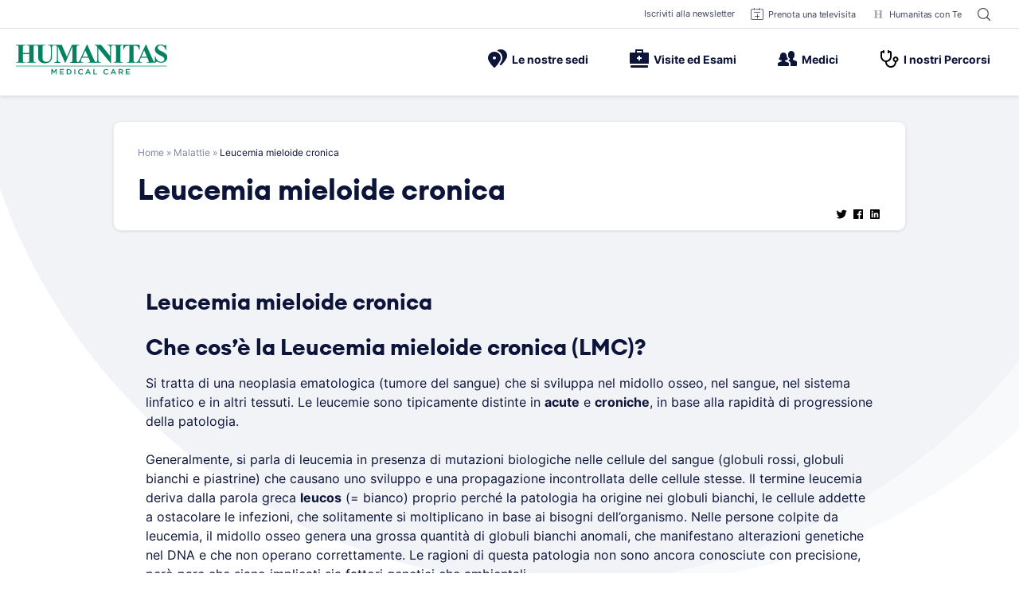

--- FILE ---
content_type: image/svg+xml
request_url: https://www.humanitas-care.it/wp-content/themes/hmc-theme/assets/icons/stethoscope.svg
body_size: 840
content:
<?xml version="1.0" standalone="no"?>
<!DOCTYPE svg PUBLIC "-//W3C//DTD SVG 20010904//EN"
 "http://www.w3.org/TR/2001/REC-SVG-20010904/DTD/svg10.dtd">
<svg version="1.0" xmlns="http://www.w3.org/2000/svg"
 width="512.000000pt" height="512.000000pt" viewBox="0 0 512.000000 512.000000"
 preserveAspectRatio="xMidYMid meet">

<g transform="translate(0.000000,512.000000) scale(0.100000,-0.100000)"
fill="#000000" stroke="none">
<path d="M1006 4898 c-60 -17 -130 -91 -146 -156 l-12 -52 -137 0 c-148 0
-212 -13 -287 -56 -53 -31 -136 -119 -164 -173 -46 -92 -50 -140 -50 -711 0
-294 5 -580 10 -635 46 -477 292 -896 678 -1157 151 -102 370 -194 523 -220
59 -10 69 -15 69 -33 0 -71 24 -256 45 -342 206 -863 1116 -1359 1950 -1063
568 202 957 725 992 1332 l6 107 58 21 c136 51 294 187 372 321 21 35 50 100
64 144 24 71 27 96 27 225 1 114 -3 158 -17 205 -78 252 -264 438 -517 516
-98 31 -289 33 -390 6 -208 -56 -386 -202 -480 -392 -50 -101 -70 -176 -77
-290 -13 -212 63 -411 217 -565 79 -78 150 -126 247 -165 l58 -24 3 -58 c9
-170 -64 -405 -181 -577 -54 -80 -166 -196 -246 -255 -316 -234 -732 -275
-1085 -108 -127 60 -206 116 -302 211 -119 120 -205 257 -259 415 -29 87 -57
251 -53 310 l3 44 87 18 c509 102 944 487 1109 981 72 214 72 213 76 932 3
435 1 664 -6 698 -28 128 -116 240 -237 299 -68 34 -70 34 -231 37 -161 4
-163 4 -163 26 0 41 -51 126 -91 153 -92 60 -192 51 -269 -26 -64 -64 -70 -94
-70 -361 0 -267 6 -297 70 -361 77 -77 177 -86 269 -26 41 27 91 112 91 154 0
23 2 23 105 23 l106 0 -3 -627 -4 -628 -27 -93 c-126 -436 -480 -734 -930
-782 -329 -36 -665 102 -887 363 -122 143 -208 311 -252 494 -20 84 -22 116
-25 681 l-4 592 104 0 105 0 12 -52 c18 -72 86 -140 156 -157 98 -24 193 20
238 110 l26 53 0 257 0 257 -28 53 c-47 89 -149 134 -246 107z m3374 -2147
c171 -65 252 -261 176 -427 -53 -118 -162 -188 -292 -188 -218 -1 -370 219
-297 429 23 65 119 163 183 187 63 23 168 23 230 -1z"/>
</g>
</svg>


--- FILE ---
content_type: image/svg+xml
request_url: https://www.humanitas-care.it/wp-content/uploads/2020/09/medical-care-logo1.svg
body_size: 2317
content:
<?xml version="1.0" encoding="UTF-8"?> <!-- Creator: CorelDRAW X6 --> <svg xmlns="http://www.w3.org/2000/svg" xmlns:xlink="http://www.w3.org/1999/xlink" xml:space="preserve" width="5.65278in" height="1.13889in" version="1.1" style="shape-rendering:geometricPrecision; text-rendering:geometricPrecision; image-rendering:optimizeQuality; fill-rule:evenodd; clip-rule:evenodd" viewBox="0 0 5653 1139"> <defs> <style type="text/css"> <![CDATA[ .str0 {stroke:#038262;stroke-width:20.8386} .fil1 {fill:none;fill-rule:nonzero} .fil0 {fill:#038262;fill-rule:nonzero} ]]> </style> </defs> <g id="Layer_x0020_1"> <metadata id="CorelCorpID_0Corel-Layer"></metadata> <path class="fil0" d="M259 362l0 211c0,35 2,57 6,65 4,9 11,16 23,23 11,7 26,10 45,10l23 0 0 19 -356 0 0 -19 23 0c20,0 36,-3 48,-11 9,-5 15,-13 20,-24 4,-8 6,-29 6,-63l0 -447c0,-35 -2,-57 -6,-65 -4,-9 -11,-16 -22,-23 -11,-7 -26,-10 -45,-10l-23 0 0 -19 356 0 0 19 -23 0c-20,0 -36,4 -48,11 -9,5 -16,13 -21,24 -4,8 -6,29 -6,63l0 193 240 0 0 -193c0,-35 -2,-57 -6,-65 -4,-9 -11,-16 -23,-23 -11,-7 -27,-10 -46,-10l-22 0 0 -19 355 0 0 19 -22 0c-20,0 -36,4 -48,11 -9,5 -16,13 -21,24 -4,8 -6,29 -6,63l0 447c0,35 2,57 6,65 4,9 11,16 23,23 11,7 27,10 46,10l22 0 0 19 -355 0 0 -19 22 0c20,0 36,-3 48,-11 9,-5 16,-13 21,-24 4,-8 6,-29 6,-63l0 -211 -240 0z"></path> <path class="fil0" d="M743 9l351 0 0 19 -18 0c-26,0 -45,3 -54,8 -10,5 -17,13 -21,23 -4,10 -6,34 -6,73l0 333c0,61 5,101 14,121 9,20 24,36 45,49 21,13 48,20 80,20 37,0 68,-8 94,-25 26,-17 45,-39 58,-68 13,-29 19,-80 19,-152l0 -277c0,-30 -3,-52 -10,-65 -6,-13 -14,-22 -24,-27 -15,-8 -36,-12 -64,-12l0 -19 235 0 0 19 -14 0c-19,0 -35,4 -48,12 -13,8 -22,19 -28,35 -4,11 -6,30 -6,58l0 258c0,80 -5,138 -16,173 -11,35 -36,68 -77,98 -41,30 -96,45 -167,45 -59,0 -104,-8 -136,-24 -44,-21 -75,-49 -93,-82 -18,-33 -27,-78 -27,-135l0 -333c0,-39 -2,-63 -7,-73 -4,-10 -12,-17 -23,-23 -11,-6 -30,-8 -59,-8l0 -19z"></path> <path class="fil0" d="M1905 458l185 -448 277 0 0 19 -22 0c-20,0 -36,4 -48,11 -8,5 -15,13 -20,24 -4,8 -6,29 -6,63l0 448c0,35 2,56 6,65 4,9 11,16 23,23 11,7 27,10 46,10l22 0 0 19 -355 0 0 -19 22 0c20,0 36,-4 48,-11 8,-5 15,-13 20,-24 4,-8 6,-29 6,-63l0 -504 -261 620 -12 0 -265 -616 0 479c0,33 1,54 2,62 4,17 14,30 28,41 15,11 37,16 68,16l0 19 -233 0 0 -19 7 0c15,0 29,-2 42,-7 13,-5 23,-12 30,-21 7,-9 12,-21 16,-37 1,-4 1,-21 1,-51l0 -430c0,-34 -2,-56 -6,-64 -4,-9 -11,-16 -23,-23 -11,-7 -27,-10 -46,-10l-22 0 0 -19 278 0 191 448z"></path> <path class="fil0" d="M2695 459l-101 -234 -104 234 206 0zm17 37l-240 0 -29 66c-9,22 -14,40 -14,55 0,19 8,33 23,42 9,5 31,9 67,12l0 19 -226 0 0 -19c24,-4 44,-14 60,-30 16,-17 35,-51 58,-103l243 -543 10 0 245 558c23,53 43,86 58,100 11,10 27,16 48,18l0 19 -329 0 0 -19 14 0c26,0 45,-4 56,-11 7,-5 11,-13 11,-23 0,-6 -1,-12 -3,-19 -1,-3 -6,-16 -15,-38l-36 -85z"></path> <path class="fil0" d="M3182 9l336 422 0 -292c0,-41 -6,-68 -18,-83 -16,-19 -43,-29 -81,-28l0 -19 225 0 0 19c-29,4 -48,8 -58,14 -10,6 -18,15 -23,29 -6,13 -8,36 -8,68l0 566 -17 0 -460 -566 0 432c0,39 9,66 27,79 18,14 38,21 61,21l16 0 0 19 -241 0 0 -19c37,0 63,-8 78,-23 15,-15 22,-41 22,-77l0 -480 -15 -18c-14,-18 -27,-30 -38,-36 -11,-6 -27,-9 -48,-10l0 -19 241 0z"></path> <path class="fil0" d="M3999 671l0 19 -356 0 0 -19 23 0c20,0 36,-4 48,-11 9,-5 15,-13 20,-24 4,-8 5,-29 5,-63l0 -447c0,-35 -2,-57 -5,-65 -4,-9 -11,-16 -22,-23 -11,-7 -26,-10 -45,-10l-23 0 0 -19 356 0 0 19 -23 0c-20,0 -36,4 -48,11 -9,5 -16,13 -21,24 -4,8 -6,29 -6,63l0 447c0,35 2,56 6,65 4,9 11,16 23,23 11,7 26,10 45,10l23 0z"></path> <path class="fil0" d="M4624 9l0 184 -18 0c-11,-42 -23,-73 -36,-92 -13,-19 -31,-33 -54,-44 -13,-6 -35,-9 -67,-9l-51 0 0 525c0,35 2,56 6,65 4,9 11,16 23,23 11,7 27,10 46,10l23 0 0 19 -356 0 0 -19 23 0c20,0 36,-4 48,-11 9,-5 16,-13 21,-24 4,-8 6,-29 6,-63l0 -525 -49 0c-46,0 -79,10 -100,29 -29,27 -47,66 -55,116l-19 0 0 -184 611 0z"></path> <path class="fil0" d="M4895 459l-101 -234 -104 234 206 0zm17 37l-240 0 -29 66c-9,22 -14,40 -14,55 0,19 8,33 23,42 9,5 31,9 67,12l0 19 -226 0 0 -19c24,-4 44,-14 60,-30 16,-17 35,-51 58,-103l243 -543 10 0 245 558c23,53 43,86 58,100 11,10 27,16 48,18l0 19 -329 0 0 -19 13 0c26,0 45,-4 56,-11 7,-5 11,-13 11,-23 0,-6 -1,-12 -3,-19 -1,-3 -6,-16 -15,-38l-36 -85z"></path> <path class="fil0" d="M5613 -7l5 222 -20 0c-10,-56 -33,-100 -70,-134 -37,-34 -77,-51 -121,-51 -33,0 -60,9 -79,27 -19,18 -29,38 -29,62 0,15 3,28 10,39 10,15 25,31 46,46 15,11 51,30 107,57 78,38 130,74 158,108 26,33 40,71 40,114l0 7c-1,54 -22,101 -65,140 -43,40 -98,60 -165,60 -21,0 -41,-2 -59,-6 -19,-4 -42,-12 -70,-24 -16,-7 -29,-10 -39,-10 -9,0 -18,3 -27,10 -10,7 -17,17 -23,30l-18 0 0 -251 18 0c14,71 42,125 83,162 41,37 85,56 133,56 37,0 66,-10 88,-30 22,-20 33,-43 33,-70 0,-16 -4,-31 -13,-46 -8,-15 -21,-29 -38,-42 -17,-13 -47,-31 -90,-52 -61,-30 -104,-55 -131,-76 -27,-21 -47,-44 -61,-70 -14,-26 -21,-54 -21,-85 0,-53 19,-98 58,-135 39,-37 88,-56 147,-56l1 0c21,0 42,3 62,8 15,4 34,11 56,22 22,11 38,16 46,16 9,0 15,-3 20,-8 5,-5 9,-18 14,-38l15 0z"></path> <polygon class="fil0" points="0,815 5636,815 "></polygon> <line class="fil1 str0" x1="0" y1="815" x2="5636" y2="815"></line> <polygon class="fil0" points="1326,931 1364,931 1426,1028 1488,931 1527,931 1527,1135 1491,1135 1491,989 1426,1085 1425,1085 1361,990 1361,1135 1326,1135 "></polygon> <polygon class="fil0" points="1640,931 1791,931 1791,963 1676,963 1676,1016 1778,1016 1778,1048 1676,1048 1676,1103 1793,1103 1793,1135 1640,1135 "></polygon> <path class="fil0" d="M1931 964l0 139 40 0c43,0 71,-29 71,-69l0 -1c0,-40 -28,-69 -71,-69l-40 0zm-36 -33l76 0c64,0 108,44 108,101l0 1c0,57 -44,102 -108,102l-76 0 0 -204z"></path> <polygon class="fil0" points="2184,1135 2219,1135 2219,931 2184,931 "></polygon> <path class="fil0" d="M2323 1034l0 -1c0,-58 43,-106 105,-106 38,0 60,13 80,32l-23 27c-16,-15 -34,-25 -57,-25 -39,0 -67,32 -67,72l0 1c0,40 28,72 67,72 25,0 41,-10 59,-26l23 23c-21,22 -45,36 -83,36 -60,0 -104,-46 -104,-105z"></path> <path class="fil0" d="M2729 1054l-35 -82 -35 82 70 0zm-51 -125l33 0 90 206 -38 0 -21 -49 -97 0 -21 49 -37 0 90 -206z"></path> <polygon class="fil0" points="2893,931 2929,931 2929,1103 3036,1103 3036,1135 2893,1135 "></polygon> <path class="fil0" d="M3269 1034l0 -1c0,-58 43,-106 105,-106 38,0 60,13 80,32l-23 27c-16,-15 -34,-25 -57,-25 -39,0 -67,32 -67,72l0 1c0,40 28,72 67,72 25,0 41,-10 59,-26l23 23c-21,22 -45,36 -83,36 -59,0 -104,-46 -104,-105z"></path> <path class="fil0" d="M3675 1054l-35 -82 -35 82 70 0zm-51 -125l33 0 90 206 -38 0 -21 -49 -97 0 -21 49 -37 0 90 -206z"></path> <path class="fil0" d="M3927 1032c26,0 42,-13 42,-34l0 -1c0,-22 -16,-34 -42,-34l-52 0 0 69 52 0zm-88 -101l91 0c26,0 46,8 59,20 11,11 17,26 17,44l0 1c0,34 -20,54 -48,62l55 77 -43 0 -50 -71 -45 0 0 71 -36 0 0 -204z"></path> <polygon class="fil0" points="4109,931 4261,931 4261,963 4145,963 4145,1016 4247,1016 4247,1048 4145,1048 4145,1103 4262,1103 4262,1135 4109,1135 "></polygon> </g> </svg> 